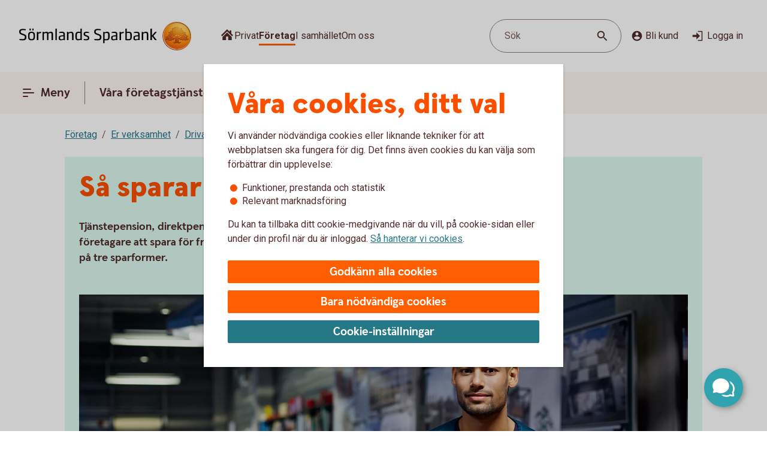

--- FILE ---
content_type: text/css
request_url: https://www.sormlandssparbank.se/etc.clientlibs/wcms/clientlibs/external/virtual-assistant/resources/assets/styles/va-shared-styles.css?v3
body_size: 10137
content:
.va-chatbox-root {
  --ui-color-alert-red: #c5131c;
  --ui-color-alert-red-tint: #f9ded3;
  --ui-color-alert-green: #51971b;
  --ui-color-alert-green-tint: #f2f7eb;
  --ui-color-alert-yellow: #f9ce22;
  --ui-color-alert-yellow-tint: #fff3d5;
  --ui-color-alert-blue: #4572c0;
  --ui-color-alert-blue-tint: #e8eff9;
  --ui-font-family-subtitlemedium: RobotoMedium, Helvetica, Arial, sans-serif;
  --ui-font-family-subtitlebold: RobotoBold, Helvetica, Arial, sans-serif;
  --ui-font-family-headlinebold: Swedbank Headline, Helvetica, Arial, sans-serif;
  --ui-font-family-headlineblack: Swedbank Headline, Helvetica, Arial, sans-serif;
  --ui-font-family-body: RobotoRegular, Helvetica, Arial, sans-serif;
  --ui-font-display-large-size: var(--ui-56px);
  --ui-font-display-large-line-height: var(--ui-64px);
  --ui-font-display-large-weight: var(--ui-font-weight-regular);
  --ui-font-display-large: var(--ui-font-display-large-weight) var(--ui-font-display-large-size) /
    var(--ui-font-display-large-line-height) var(--ui-font-family-headlineblack);
  --ui-font-display-medium-size: var(--ui-48px);
  --ui-font-display-medium-line-height: var(--ui-56px);
  --ui-font-display-medium-weight: var(--ui-font-weight-regular);
  --ui-font-display-medium: var(--ui-font-display-medium-weight) var(--ui-font-display-medium-size) /
    var(--ui-font-display-medium-line-height) var(--ui-font-family-headlineblack);
  --ui-font-display-small-size: var(--ui-40px);
  --ui-font-display-small-line-height: var(--ui-48px);
  --ui-font-display-small-weight: var(--ui-font-weight-regular);
  --ui-font-display-small: var(--ui-font-display-small-weight) var(--ui-font-display-small-size) /
    var(--ui-font-display-small-line-height) var(--ui-font-family-headlineblack);
  --ui-font-headline-large-size: var(--ui-32px);
  --ui-font-headline-large-line-height: var(--ui-40px);
  --ui-font-headline-large-weight: var(--ui-font-weight-regular);
  --ui-font-headline-large: var(--ui-font-headline-large-weight) var(--ui-font-headline-large-size) /
    var(--ui-font-headline-large-line-height) var(--ui-font-family-headlineblack);
  --ui-font-headline-medium-size: var(--ui-24px);
  --ui-font-headline-medium-line-height: var(--ui-32px);
  --ui-font-headline-medium-weight: var(--ui-font-weight-regular);
  --ui-font-headline-medium: var(--ui-font-headline-medium-weight) var(--ui-font-headline-medium-size) /
    var(--ui-font-headline-medium-line-height) var(--ui-font-family-headlineblack);
  --ui-font-headline-small-size: var(--ui-20px);
  --ui-font-headline-small-line-height: var(--ui-28px);
  --ui-font-headline-small-weight: var(--ui-font-weight-regular);
  --ui-font-headline-small: var(--ui-font-headline-small-weight) var(--ui-font-headline-small-size) /
    var(--ui-font-headline-small-line-height) var(--ui-font-family-headlineblack);
  --ui-font-title-large-size: var(--ui-24px);
  --ui-font-title-large-line-height: var(--ui-32px);
  --ui-font-title-large-weight: var(--ui-font-weight-regular);
  --ui-font-title-large: var(--ui-font-title-large-weight) var(--ui-font-title-large-size) /
    var(--ui-font-title-large-line-height) var(--ui-font-family-headlinebold);
  --ui-font-title-medium-size: var(--ui-20px);
  --ui-font-title-medium-line-height: var(--ui-28px);
  --ui-font-title-medium-weight: var(--ui-font-weight-regular);
  --ui-font-title-medium: var(--ui-font-title-medium-weight) var(--ui-font-title-medium-size) /
    var(--ui-font-title-medium-line-height) var(--ui-font-family-headlinebold);
  --ui-font-body-large-size: var(--ui-16px);
  --ui-font-body-large-line-height: var(--ui-24px);
  --ui-font-body-large-weight: var(--ui-font-weight-regular);
  --ui-font-body-large: normal var(--ui-font-body-large-size) / var(--ui-font-body-large-line-height)
  var(--ui-font-family-body);
  --ui-font-body-medium-size: var(--ui-14px);
  --ui-font-body-medium-line-height: var(--ui-22px);
  --ui-font-body-medium-weight: var(--ui-font-weight-regular);
  --ui-font-body-medium: var(--ui-font-body-medium-weight) var(--ui-font-body-medium-size) /
    var(--ui-font-body-medium-line-height) var(--ui-font-family-body);
  --ui-font-body-medium-regular: var(--ui-font-weight-regular) var(--ui-font-body-medium-size) /
    var(--ui-font-body-medium-line-height) var(--ui-font-family-body);
  --ui-font-body-small-size: var(--ui-12px);
  --ui-font-body-small-line-height: var(--ui-16px);
  --ui-font-body-small-weight: 400;
  --ui-font-body-small: normal var(--ui-font-body-small-size) / var(--ui-font-body-small-line-height)
  var(--ui-font-family-body);
  --ui-font-label-large-size: var(--ui-16px);
  --ui-font-label-large-line-height: var(--ui-24px);
  --ui-font-label-large-weight: var(--ui-font-weight-semi-regular);
  --ui-font-label-large: var(--ui-font-label-large-weight) var(--ui-font-label-large-size) /
    var(--ui-font-label-large-line-height) var(--ui-font-family-subtitlemedium);
  --ui-font-label-medium-size: var(--ui-14px);
  --ui-font-label-medium-line-height: var(--ui-22px);
  --ui-font-label-medium-weight: var(--ui-font-weight-semi-regular);
  --ui-font-label-medium: var(--ui-font-label-medium-weight) var(--ui-font-label-medium-size) /
    var(--ui-font-label-medium-line-height) var(--ui-font-family-subtitlemedium);
  --ui-font-label-small-size: var(--ui-12px);
  --ui-font-label-small-line-height: var(--ui-16px);
  --ui-font-label-small-weight: var(--ui-font-weight-semi-regular);
  --ui-font-label-small: var(--ui-font-label-small-weight) var(--ui-font-label-small-size) /
    var(--ui-font-label-small-line-height) var(--ui-font-family-subtitlemedium);
  --ui-font-action-large-size: var(--ui-19px);
  --ui-font-action-large-line-height: var(--ui-24px);
  --ui-font-action-large-weight: var(--ui-font-weight-bold);
  --ui-font-action-large: var(--ui-font-action-large-weight) var(--ui-font-action-large-size) /
    var(--ui-font-action-large-line-height) var(--ui-font-family-headlinebold);
  --ui-font-action-medium-size: var(--ui-16px);
  --ui-font-action-medium-line-height: var(--ui-24px);
  --ui-font-action-medium-weight: var(--ui-font-weight-bold);
  --ui-font-action-medium: var(--ui-font-action-medium-weight) var(--ui-font-action-medium-size) /
    var(--ui-font-action-medium-line-height) var(--ui-font-family-headlinebold);
  --ui-font-weight-regular: 400;
  --ui-font-weight-semi-regular: 500;
  --ui-font-weight-semi-bold: 600;
  --ui-font-weight-bold: 700;
  --ui-transition-time: 0.25s;
  --ui-transition-function: ease-out;
  --ui-color-hover: var(--ui-color-peach);
  --ui-focus-color: var(--ui-color-blue);
  --ui-focus-width: var(--ui-2px);
  --ui-focus-style: solid;
  --ui-focus-ring: var(--ui-focus-width) var(--ui-focus-style) var(--ui-color-stroke-focus);
  --ui-focus-offset: var(--ui-2px);
  --ui-focus-offset-negative: calc(var(--ui-focus-width) * -1);
  --ui-color-tap: rgba(254, 236, 190, 0.5);
  --ui-brandingbar-height: var(--ui-3px);
  --ui-header-topbar-mobile-height: var(--ui-36px);
  --ui-header-toolbar-height: var(--ui-50px);
  --ui-header-height: var(--ui-56px);
  --ui-nav-top: calc(var(--ui-header-height) + var(--ui-brandingbar-height) + var(--ui-header-height));
  --ui-modal-overlay: var(--ui-color-bark-50t);
  --ui-border-radius: var(--ui-3px);
  --ui-popover-filter-shadow: drop-shadow(0 0 var(--ui-4px) rgba(0, 0, 0, 0.19));
  --ui-popover-redesign-filter-shadow: drop-shadow(0 0 var(--ui-2px) rgba(0, 0, 0, 0.12));
  --ui-popover-filter-shadow-top: drop-shadow(0 calc(var(--ui-3px) * -1) var(--ui-4px) rgba(0, 0, 0, 0.145));
  --ui-popover-filter-shadow-bottom: drop-shadow(0 var(--ui-4px) var(--ui-3px) rgba(0, 0, 0, 0.19));
  --ui-popover-box-shadow: 0 var(--ui-2px) var(--ui-20px) rgba(0, 0, 0, 0.25);
  --ui-shadow-down: 0 var(--ui-2px) var(--ui-12px) 0 var(--ui-color-redesign-bark-transparent-08),
  0 0 var(--ui-1px) 0 var(--ui-color-redesign-bark-transparent-16);
  --ui-shadow-up: 0 calc(var(--ui-2px) * -1) var(--ui-12px) 0 var(--ui-color-redesign-bark-transparent-08),
  0 0 var(--ui-1px) 0 var(--ui-color-redesign-bark-transparent-16);
  --ui-padding-xsmall: var(--ui-increment-50);
  --ui-padding-small: var(--ui-increment-100);
  --ui-padding-medium: var(--ui-increment-150);
  --ui-padding-large: var(--ui-increment-200);
  --ui-padding-xlarge: var(--ui-increment-300);
  --ui-padding-xxlarge: var(--ui-increment-500);
  --ui-spacing-xsmall: var(--ui-increment-25);
  --ui-spacing-small: var(--ui-increment-100);
  --ui-spacing-medium: var(--ui-increment-150);
  --ui-spacing-large: var(--ui-increment-200);
  --ui-spacing-xlarge: var(--ui-increment-300);
  --ui-spacing-xxlarge: var(--ui-increment-400);
  --ui-radius-xsmall: var(--ui-increment-50);
  --ui-radius-small: var(--ui-increment-100);
  --ui-radius-medium: var(--ui-increment-150);
  --ui-radius-large: var(--ui-increment-200);
  --ui-radius-xlarge: var(--ui-increment-300);
  --ui-radius-xxlarge: var(--ui-increment-400);
  --ui-radius-full: calc(var(--ui-grid-base-point) * 125);
  --ui-header-layer-index: 4;
  --ui-content-height: 100%;
  --ui-viewport-top: 0;
  --ui-viewport-top-offset: 0;
  --ui-content-bottom: 0;
  --ui-color-input-border: #bcd8db;
  --ui-color-input-subborder: #c4e6e1;
  --ui-color-input: #f1faf6;
  --ui-1px:0.0625rem;
  --ui-2px:0.125rem;
  --ui-3px:0.1875rem;
  --ui-4px:0.25rem;
  --ui-5px:0.3125rem;
  --ui-6px:0.375rem;
  --ui-7px:0.4375rem;
  --ui-8px:0.5rem;
  --ui-9px:0.5625rem;
  --ui-10px:0.625rem;
  --ui-11px:0.6875rem;
  --ui-12px:0.75rem;
  --ui-13px:0.8125rem;
  --ui-14px:0.875rem;
  --ui-15px:0.9375rem;
  --ui-16px:1rem;
  --ui-17px:1.0625rem;
  --ui-18px:1.125rem;
  --ui-19px:1.187rem;
  --ui-20px:1.25rem;
  --ui-21px:1.312rem;
  --ui-22px:1.375rem;
  --ui-23px:1.4375rem;
  --ui-24px:1.5rem;
  --ui-25px:1.5625rem;
  --ui-26px:1.625rem;
  --ui-27px:1.6875rem;
  --ui-28px:1.75rem;
  --ui-29px:1.8125rem;
  --ui-30px:1.875rem;
  --ui-31px:1.9375rem;
  --ui-32px:2rem;
  --ui-33px:2.0625rem;
  --ui-34px:2.125rem;
  --ui-35px:2.1875rem;
  --ui-36px:2.25rem;
  --ui-37px:2.3125rem;
  --ui-38px:2.375rem;
  --ui-39px:2.4375rem;
  --ui-40px:2.5rem;
  --ui-41px:2.5625rem;
  --ui-42px:2.625rem;
  --ui-43px:2.6875rem;
  --ui-44px:2.75rem;
  --ui-45px:2.8125rem;
  --ui-46px:2.875rem;
  --ui-47px:2.9375rem;
  --ui-48px:3rem;
  --ui-49px:3.0625rem;
  --ui-50px:3.125rem;
  --ui-51px:3.1875rem;
  --ui-52px:3.25rem;
  --ui-53px:3.3125rem;
  --ui-54px:3.375rem;
  --ui-55px:3.4375rem;
  --ui-56px:3.5rem;
  --ui-57px:3.5625rem;
  --ui-58px:3.625rem;
  --ui-59px:3.6875rem;
  --ui-60px:3.75rem;
  --ui-64px:4rem;
  --ui-75px:4.6875rem;
  --ui-98px:6.125rem;
  --ui-120px:7.5rem;
  --ui-227px:14.1875rem;
  --ui-250px:15.625rem;
  --ui-300px:18.75rem;
  --ui-364px:22.75rem;
  --ui-400px:25rem;
  --ui-600px:37.5rem;
  --ui-735px:45.9375rem;
  --ui-738px:46.125rem;
  --ui-grid-base-point: 8px;
  --ui-increment-25: calc(var(--ui-grid-base-point) * 0.25);
  --ui-increment-50: calc(var(--ui-grid-base-point) * 0.5);
  --ui-increment-100: var(--ui-grid-base-point);
  --ui-increment-125: calc(var(--ui-grid-base-point) * 1.25);
  --ui-increment-150: calc(var(--ui-grid-base-point) * 1.5);
  --ui-increment-200: calc(var(--ui-grid-base-point) * 2);
  --ui-increment-300: calc(var(--ui-grid-base-point) * 3);
  --ui-increment-400: calc(var(--ui-grid-base-point) * 4);
  --ui-increment-500: calc(var(--ui-grid-base-point) * 5);
  --ui-increment-600: calc(var(--ui-grid-base-point) * 6);
  --ui-increment-700: calc(var(--ui-grid-base-point) * 7);
  --ui-increment-800: calc(var(--ui-grid-base-point) * 8);
  --ui-increment-900: calc(var(--ui-grid-base-point) * 9);
  --ui-increment-1000: calc(var(--ui-grid-base-point) * 10);
  --ui-increment-1100: calc(var(--ui-grid-base-point) * 11);
  --ui-increment-1200: calc(var(--ui-grid-base-point) * 12);
}
.va-chatbox-root {
  --ui-color-redesign-orange-text: #fb4f00;
  --ui-color-redesign-orange: #ff5f00;
  --ui-color-redesign-tangerine: #ff9100;
  --ui-color-redesign-pineapple: #fdc92a;
  --ui-color-redesign-peach: #fff1cd;
  --ui-color-redesign-apricot: #fdf6ee;
  --ui-color-redesign-tulip: #990066;
  --ui-color-redesign-lilac: #c5569a;
  --ui-color-redesign-lavender: #d28ac5;
  --ui-color-redesign-iris: #f8dbf5;
  --ui-color-redesign-rose: #ffecff;
  --ui-color-redesign-thistle: #fbf3f7;
  --ui-color-redesign-teal: #257886;
  --ui-color-redesign-turquoise: #31a3ae;
  --ui-color-redesign-seafoam: #8acdc3;
  --ui-color-redesign-sky: #dbf8ed;
  --ui-color-redesign-aqua: #bbead9;
  --ui-color-redesign-mist: #ecf9f3;
  --ui-color-redesign-bark: #512b2b;
  --ui-color-redesign-blue: #5b8ad6;
  --ui-color-redesign-white: #ffffff;
  --ui-color-redesign-black-transparent-80: rgba(0, 0, 0, 0.8);
  --ui-color-redesign-black-transparent-56: rgba(0, 0, 0, 0.56);
  --ui-color-redesign-alert-red: #c5131c;
  --ui-color-redesign-alert-red-tint: #f9ded3;
  --ui-color-redesign-alert-green: #51971b;
  --ui-color-redesign-alert-green-tint: #f2f7eb;
  --ui-color-redesign-alert-yellow: #fdc92a;
  --ui-color-redesign-alert-yellow-tint: #fff1cd;
  --ui-color-redesign-alert-blue: #4572c0;
  --ui-color-redesign-alert-blue-tint: #e8eff9;
  --ui-color-redesign-bark-70: var(--ui-color-redesign-bark);
  --ui-color-redesign-bark-60: #715151;
  --ui-color-redesign-bark-50: #917877;
  --ui-color-redesign-bark-40: #b19f9e;
  --ui-color-redesign-bark-30: #d1c6c4;
  --ui-color-redesign-bark-20: #e5dcd7;
  --ui-color-redesign-bark-10: #f2edeb;
  --ui-color-redesign-bark-05: #f9f8f6;
  --ui-color-redesign-bark-transparent-56: rgba(81, 43, 43, 0.56);
  --ui-color-redesign-bark-transparent-24: rgba(81, 43, 43, 0.24);
  --ui-color-redesign-bark-transparent-16: rgba(81, 43, 43, 0.16);
  --ui-color-redesign-bark-transparent-08: rgba(81, 43, 43, 0.08);
  --ui-color-redesign-bark-transparent-04: rgba(81, 43, 43, 0.04);
  --ui-color-redesign-alert-subtint-red: #e2898d;
  --ui-color-redesign-alert-subtint-yellow: #fadc64;
  --ui-color-redesign-alert-subtint-green: #a8cb8d;
  --ui-color-redesign-alert-subtint-blue: #95afdd;
  --ui-color-icon-on-light: var(--ui-color-redesign-bark-70);
  --ui-color-icon-on-dark: var(--ui-color-redesign-white);
  --ui-color-icon-primary-on-light-high: var(--ui-color-redesign-orange-text);
  --ui-color-icon-primary-on-light-medium: var(--ui-color-redesign-orange);
  --ui-color-icon-secondary-on-light-high: var(--ui-color-redesign-teal);
  --ui-color-icon-secondary-on-light-medium: var(--ui-color-redesign-turquoise);
  --ui-color-icon-tertiary-on-light-high: var(--ui-color-redesign-tulip);
  --ui-color-icon-tertiary-on-light-medium: var(--ui-color-redesign-lilac);
  --ui-color-icon-activated: var(--ui-color-redesign-pineapple);
  --ui-color-icon-error: var(--ui-color-redesign-alert-red);
  --ui-color-icon-warning: var(--ui-color-redesign-alert-yellow);
  --ui-color-icon-success: var(--ui-color-redesign-alert-green);
  --ui-color-icon-information: var(--ui-color-redesign-alert-blue);
  --ui-color-surface-dark: var(--ui-color-redesign-bark-70);
  --ui-color-surface-light: var(--ui-color-redesign-white);
  --ui-color-surface-primary-dark-high: var(--ui-color-redesign-orange-text);
  --ui-color-surface-primary-dark-medium: var(--ui-color-redesign-orange);
  --ui-color-surface-primary-dark-low: var(--ui-color-redesign-tangerine);
  --ui-color-surface-primary-light-high: var(--ui-color-redesign-pineapple);
  --ui-color-surface-primary-light-medium: var(--ui-color-redesign-peach);
  --ui-color-surface-primary-light-low: var(--ui-color-redesign-apricot);
  --ui-color-surface-secondary-dark-high: var(--ui-color-redesign-teal);
  --ui-color-surface-secondary-dark-medium: var(--ui-color-redesign-turquoise);
  --ui-color-surface-secondary-dark-low: var(--ui-color-redesign-seafoam);
  --ui-color-surface-secondary-light-high: var(--ui-color-redesign-sky);
  --ui-color-surface-secondary-light-medium: var(--ui-color-redesign-aqua);
  --ui-color-surface-secondary-light-low: var(--ui-color-redesign-mist);
  --ui-color-surface-tertiary-dark-high: var(--ui-color-redesign-tulip);
  --ui-color-surface-tertiary-dark-medium: var(--ui-color-redesign-lilac);
  --ui-color-surface-tertiary-dark-low: var(--ui-color-redesign-lavender);
  --ui-color-surface-tertiary-light-high: var(--ui-color-redesign-iris);
  --ui-color-surface-tertiary-light-medium: var(--ui-color-redesign-rose);
  --ui-color-surface-tertiary-light-low: var(--ui-color-redesign-thistle);
  --ui-color-surface-error: var(--ui-color-redesign-alert-red-tint);
  --ui-color-surface-warning: var(--ui-color-redesign-alert-yellow-tint);
  --ui-color-surface-success: var(--ui-color-redesign-alert-green-tint);
  --ui-color-surface-information: var(--ui-color-redesign-alert-blue-tint);
  --ui-color-surface-urgent: var(--ui-color-redesign-alert-red);
  --ui-color-surface-backdrop: var(--ui-color-redesign-bark-transparent-56);
  --ui-color-surface-mod-hover-on-dark: var(--ui-color-redesign-bark-transparent-08);
  --ui-color-surface-mod-hover-on-light: var(--ui-color-redesign-bark-transparent-04);
  --ui-color-surface-mod-disabled: var(--ui-color-redesign-black-transparent-56);
  --ui-color-stroke-on-light: var(--ui-color-redesign-bark-transparent-16);
  --ui-color-stroke-on-dark: var(--ui-color-redesign-bark-transparent-24);
  --ui-color-stroke-interactive: var(--ui-color-redesign-teal);
  --ui-color-stroke-activated: var(--ui-color-redesign-pineapple);
  --ui-color-stroke-focus: var(--ui-color-redesign-blue);
  --ui-color-stroke-error: var(--ui-color-redesign-alert-subtint-red);
  --ui-color-stroke-warning: var(--ui-color-redesign-alert-subtint-yellow);
  --ui-color-stroke-success: var(--ui-color-redesign-alert-subtint-green);
  --ui-color-stroke-information: var(--ui-color-redesign-alert-subtint-blue);
  --ui-color-text-primary-on-light: var(--ui-color-redesign-bark-70);
  --ui-color-text-secondary-on-light: var(--ui-color-redesign-bark-60);
  --ui-color-text-primary-on-dark: var(--ui-color-redesign-white);
  --ui-color-text-secondary-on-dark: var(--ui-color-redesign-black-transparent-80);
  --ui-color-text-interactive: var(--ui-color-redesign-teal);
  --ui-color-text-display: var(--ui-color-redesign-orange-text);
  --ui-color-text-highlight: var(--ui-color-redesign-tulip);
  --ui-color-text-error: var(--ui-color-redesign-alert-red);
  --ui-color-text-success: var(--ui-color-redesign-alert-green);
  --ui-color-pfm-car: var(--ui-color-redesign-teal);
  --ui-color-pfm-children: var(--ui-color-redesign-lilac);
  --ui-color-pfm-education: var(--ui-color-redesign-tulip);
  --ui-color-pfm-excluded: var(--ui-color-redesign-bark-40);
  --ui-color-pfm-fees: var(--ui-color-redesign-seafoam);
  --ui-color-pfm-food: var(--ui-color-redesign-tangerine);
  --ui-color-pfm-health: #f87a78;
  --ui-color-pfm-home: var(--ui-color-redesign-pineapple);
  --ui-color-pfm-income: #51971b;
  --ui-color-pfm-insurance: var(--ui-color-redesign-turquoise);
  --ui-color-pfm-investments: #97ce5b;
  --ui-color-pfm-leisure: var(--ui-color-redesign-orange);
  --ui-color-pfm-no-expenses: var(--ui-color-redesign-bark-30);
  --ui-color-pfm-other: #999999;
  --ui-color-pfm-pfm: #ee7023;
  --ui-color-pfm-services: #fea4a2;
  --ui-color-pfm-unknown: #d4b8a3;
  --ui-color-pfm-vacation: var(--ui-color-redesign-lavender);
  --ui-color-chart-0: var(--ui-color-redesign-orange);
  --ui-color-chart-1: var(--ui-color-redesign-pineapple);
  --ui-color-chart-2: var(--ui-color-redesign-turquoise);
  --ui-color-chart-3: var(--ui-color-redesign-lilac);
  --ui-color-chart-4: var(--ui-color-redesign-blue);
  --ui-color-chart-5: var(--ui-color-redesign-teal);
  --ui-color-chart-6: var(--ui-color-redesign-tulip);
  --ui-color-chart-7: var(--ui-color-redesign-alert-subtint-red);
  --ui-color-chart-8: var(--ui-color-redesign-seafoam);
  --ui-color-chart-9: var(--ui-color-redesign-lavender);
  --ui-color-chart-10: var(--ui-color-redesign-orange-text);
  --ui-color-chart-11: var(--ui-color-redesign-alert-subtint-blue);
  --ui-color-chart-12: var(--ui-color-redesign-bark-30);
  --ui-color-chart-13: var(--ui-color-redesign-alert-subtint-yellow);
  --ui-color-chart-14: var(--ui-color-redesign-bark-60);
  --ui-color-chart-15: var(--ui-color-redesign-bark-40);
  --ui-color-chart-16: var(--ui-color-redesign-alert-green);
  --ui-color-alert-red: #c5131c;
  --ui-color-alert-red-tint: #f9ded3;
  --ui-color-alert-green: #51971b;
  --ui-color-alert-green-tint: #f2f7eb;
  --ui-color-alert-yellow: #f9ce22;
  --ui-color-alert-yellow-tint: #fff3d5;
  --ui-color-alert-blue: #4572c0;
  --ui-color-alert-blue-tint: #e8eff9;
  --ui-font-family-subtitlemedium: RobotoMedium, Helvetica, Arial, sans-serif;
  --ui-font-family-subtitlebold: RobotoBold, Helvetica, Arial, sans-serif;
  --ui-font-family-headlinebold: Swedbank Headline, Helvetica, Arial, sans-serif;
  --ui-font-family-headlineblack: Swedbank Headline, Helvetica, Arial, sans-serif;
  --ui-font-family-body: RobotoRegular, Roboto, Helvetica, Arial, sans-serif;
  --ui-font-family-headline: Swedbank Headline, Helvetica, Arial, sans-serif;
  --ui-font-family-headline-bold: Swedbank Headline, Helvetica, Arial, sans-serif;
  --ui-font-display-large-size: var(--ui-56px);
  --ui-font-display-large-line-height: var(--ui-64px);
  --ui-font-display-large-weight: var(--ui-font-weight-regular);
  --ui-font-display-large: var(--ui-font-display-large-weight) var(--ui-font-display-large-size) /
    var(--ui-font-display-large-line-height) var(--ui-font-family-headlineblack);
  --ui-font-display-medium-size: var(--ui-48px);
  --ui-font-display-medium-line-height: var(--ui-56px);
  --ui-font-display-medium-weight: var(--ui-font-weight-regular);
  --ui-font-display-medium: var(--ui-font-display-medium-weight) var(--ui-font-display-medium-size) /
    var(--ui-font-display-medium-line-height) var(--ui-font-family-headlineblack);
  --ui-font-display-small-size: var(--ui-40px);
  --ui-font-display-small-line-height: var(--ui-48px);
  --ui-font-display-small-weight: var(--ui-font-weight-regular);
  --ui-font-display-small: var(--ui-font-display-small-weight) var(--ui-font-display-small-size) /
    var(--ui-font-display-small-line-height) var(--ui-font-family-headlineblack);
  --ui-font-headline-large-size: var(--ui-32px);
  --ui-font-headline-large-line-height: var(--ui-40px);
  --ui-font-headline-large-weight: var(--ui-font-weight-regular);
  --ui-font-headline-large: var(--ui-font-headline-large-weight) var(--ui-font-headline-large-size) /
    var(--ui-font-headline-large-line-height) var(--ui-font-family-headlineblack);
  --ui-font-headline-medium-size: var(--ui-24px);
  --ui-font-headline-medium-line-height: var(--ui-32px);
  --ui-font-headline-medium-weight: var(--ui-font-weight-regular);
  --ui-font-headline-medium: var(--ui-font-headline-medium-weight) var(--ui-font-headline-medium-size) /
    var(--ui-font-headline-medium-line-height) var(--ui-font-family-headlineblack);
  --ui-font-headline-small-size: var(--ui-20px);
  --ui-font-headline-small-line-height: var(--ui-28px);
  --ui-font-headline-small-weight: var(--ui-font-weight-regular);
  --ui-font-headline-small: var(--ui-font-headline-small-weight) var(--ui-font-headline-small-size) /
    var(--ui-font-headline-small-line-height) var(--ui-font-family-headlineblack);
  --ui-font-title-large-size: var(--ui-24px);
  --ui-font-title-large-line-height: var(--ui-32px);
  --ui-font-title-large-weight: var(--ui-font-weight-regular);
  --ui-font-title-large: var(--ui-font-title-large-weight) var(--ui-font-title-large-size) /
    var(--ui-font-title-large-line-height) var(--ui-font-family-headlinebold);
  --ui-font-title-medium-size: var(--ui-20px);
  --ui-font-title-medium-line-height: var(--ui-28px);
  --ui-font-title-medium-weight: var(--ui-font-weight-regular);
  --ui-font-title-medium: var(--ui-font-title-medium-weight) var(--ui-font-title-medium-size) /
    var(--ui-font-title-medium-line-height) var(--ui-font-family-headlinebold);
  --ui-font-body-large-size: var(--ui-16px);
  --ui-font-body-large-line-height: var(--ui-24px);
  --ui-font-body-large-weight: var(--ui-font-weight-regular);
  --ui-font-body-large: normal var(--ui-font-body-large-size) / var(--ui-font-body-large-line-height)
  var(--ui-font-family-body);
  --ui-font-body-medium-size: var(--ui-14px);
  --ui-font-body-medium-line-height: var(--ui-22px);
  --ui-font-body-medium-weight: var(--ui-font-weight-regular);
  --ui-font-body-medium: var(--ui-font-body-medium-weight) var(--ui-font-body-medium-size) /
    var(--ui-font-body-medium-line-height) var(--ui-font-family-body);
  --ui-font-body-small-size: var(--ui-12px);
  --ui-font-body-small-line-height: var(--ui-16px);
  --ui-font-body-small-weight: 400;
  --ui-font-body-small: normal var(--ui-font-body-small-size) / var(--ui-font-body-small-line-height)
  var(--ui-font-family-body);
  --ui-font-label-large-size: var(--ui-16px);
  --ui-font-label-large-line-height: var(--ui-24px);
  --ui-font-label-large-weight: var(--ui-font-weight-semi-regular);
  --ui-font-label-large: var(--ui-font-label-large-weight) var(--ui-font-label-large-size) /
    var(--ui-font-label-large-line-height) var(--ui-font-family-subtitlemedium);
  --ui-font-label-medium-size: var(--ui-14px);
  --ui-font-label-medium-line-height: var(--ui-22px);
  --ui-font-label-medium-weight: var(--ui-font-weight-semi-regular);
  --ui-font-label-medium: var(--ui-font-label-medium-weight) var(--ui-font-label-medium-size) /
    var(--ui-font-label-medium-line-height) var(--ui-font-family-subtitlemedium);
  --ui-font-label-small-size: var(--ui-12px);
  --ui-font-label-small-line-height: var(--ui-16px);
  --ui-font-label-small-weight: var(--ui-font-weight-semi-regular);
  --ui-font-label-small: var(--ui-font-label-small-weight) var(--ui-font-label-small-size) /
    var(--ui-font-label-small-line-height) var(--ui-font-family-subtitlemedium);
  --ui-font-action-large-size: var(--ui-19px);
  --ui-font-action-large-line-height: var(--ui-24px);
  --ui-font-action-large-weight: var(--ui-font-weight-bold);
  --ui-font-action-large: var(--ui-font-action-large-weight) var(--ui-font-action-large-size) /
    var(--ui-font-action-large-line-height) var(--ui-font-family-headlinebold);
  --ui-font-action-medium-size: var(--ui-16px);
  --ui-font-action-medium-line-height: var(--ui-24px);
  --ui-font-action-medium-weight: var(--ui-font-weight-bold);
  --ui-font-action-medium: var(--ui-font-action-medium-weight) var(--ui-font-action-medium-size) /
    var(--ui-font-action-medium-line-height) var(--ui-font-family-headlinebold);
  --ui-font-weight-regular: 400;
  --ui-font-weight-semi-regular: 500;
  --ui-font-weight-semi-bold: 600;
  --ui-font-weight-bold: 700;
  --ui-transition-time: 0.25s;
  --ui-transition-function: ease-out;
  --ui-color-hover: var(--ui-color-peach);
  --ui-focus-color: var(--ui-color-blue);
  --ui-focus-width: var(--ui-2px);
  --ui-focus-style: solid;
  --ui-focus-ring: var(--ui-focus-width) var(--ui-focus-style) var(--ui-color-stroke-focus);
  --ui-focus-offset: var(--ui-2px);
  --ui-focus-offset-negative: calc(var(--ui-focus-width) * -1);
  --ui-color-tap: rgba(254, 236, 190, 0.5);
  --ui-brandingbar-height: var(--ui-3px);
  --ui-header-topbar-mobile-height: var(--ui-36px);
  --ui-header-toolbar-height: var(--ui-50px);
  --ui-header-height: var(--ui-56px);
  --ui-nav-top: calc(var(--ui-header-height) + var(--ui-brandingbar-height) + var(--ui-header-height));
  --ui-modal-overlay: var(--ui-color-bark-50t);
  --ui-border-radius: var(--ui-3px);
  --ui-popover-filter-shadow: drop-shadow(0 0 var(--ui-4px) rgba(0, 0, 0, 0.19));
  --ui-popover-redesign-filter-shadow: drop-shadow(0 0 var(--ui-2px) rgba(0, 0, 0, 0.12));
  --ui-popover-filter-shadow-top: drop-shadow(0 calc(var(--ui-3px) * -1) var(--ui-4px) rgba(0, 0, 0, 0.145));
  --ui-popover-filter-shadow-bottom: drop-shadow(0 var(--ui-4px) var(--ui-3px) rgba(0, 0, 0, 0.19));
  --ui-popover-box-shadow: 0 var(--ui-2px) var(--ui-20px) rgba(0, 0, 0, 0.25);
  --ui-shadow-down: 0 var(--ui-2px) var(--ui-12px) 0 var(--ui-color-redesign-bark-transparent-08),
  0 0 var(--ui-1px) 0 var(--ui-color-redesign-bark-transparent-16);
  --ui-shadow-up: 0 calc(var(--ui-2px) * -1) var(--ui-12px) 0 var(--ui-color-redesign-bark-transparent-08),
  0 0 var(--ui-1px) 0 var(--ui-color-redesign-bark-transparent-16);
  --ui-padding-xsmall: var(--ui-increment-50);
  --ui-padding-small: var(--ui-increment-100);
  --ui-padding-medium: var(--ui-increment-150);
  --ui-padding-large: var(--ui-increment-200);
  --ui-padding-xlarge: var(--ui-increment-300);
  --ui-padding-xxlarge: var(--ui-increment-500);
  --ui-spacing-xsmall: var(--ui-increment-25);
  --ui-spacing-small: var(--ui-increment-100);
  --ui-spacing-medium: var(--ui-increment-150);
  --ui-spacing-large: var(--ui-increment-200);
  --ui-spacing-xlarge: var(--ui-increment-300);
  --ui-spacing-xxlarge: var(--ui-increment-400);
  --ui-radius-xsmall: var(--ui-increment-50);
  --ui-radius-small: var(--ui-increment-100);
  --ui-radius-medium: var(--ui-increment-150);
  --ui-radius-large: var(--ui-increment-200);
  --ui-radius-xlarge: var(--ui-increment-300);
  --ui-radius-xxlarge: var(--ui-increment-400);
  --ui-radius-full: calc(var(--ui-grid-base-point) * 125);
  --ui-header-layer-index: 4;
  --ui-content-height: 100%;
  --ui-viewport-top: 0;
  --ui-viewport-top-offset: 0;
  --ui-content-bottom: 0;
  --ui-color-input-border: #bcd8db;
  --ui-color-input-subborder: #c4e6e1;
  --ui-color-input: #f1faf6;

  --ui-increment-25: calc(var(--ui-grid-base-point) * 0.25);
  --ui-increment-50: calc(var(--ui-grid-base-point) * 0.5);
  --ui-increment-100: var(--ui-grid-base-point);
  --ui-increment-125: calc(var(--ui-grid-base-point) * 1.25);
  --ui-increment-150: calc(var(--ui-grid-base-point) * 1.5);
  --ui-increment-200: calc(var(--ui-grid-base-point) * 2);
  --ui-increment-300: calc(var(--ui-grid-base-point) * 3);
  --ui-increment-400: calc(var(--ui-grid-base-point) * 4);
  --ui-increment-500: calc(var(--ui-grid-base-point) * 5);
  --ui-increment-600: calc(var(--ui-grid-base-point) * 6);
  --ui-increment-700: calc(var(--ui-grid-base-point) * 7);
  --ui-increment-800: calc(var(--ui-grid-base-point) * 8);
  --ui-increment-900: calc(var(--ui-grid-base-point) * 9);
  --ui-increment-1000: calc(var(--ui-grid-base-point) * 10);
  --ui-increment-1100: calc(var(--ui-grid-base-point) * 11);
  --ui-increment-1200: calc(var(--ui-grid-base-point) * 12);
}
@media screen and (max-width: 1023.98px) {
  .va-chatbox-root {
    --ui-header-height: var(--ui-55px);
  }
}
@media (prefers-reduced-motion: reduce) {
  .va-chatbox-root {
    --ui-transition-time: 0s;
  }
}
.va-chatbox-root {
  --ui-color-orange: #ff5f00;
  --ui-color-orange-text: #fb4f00;
  --ui-color-tangerine: #ff9100;
  --ui-color-pineapple: #fdc92a;
  --ui-color-peach: #fff1cd;
  --ui-color-apricot: #fdf6ee;
  --ui-color-turquoise: #31a3ae;
  --ui-color-teal: #257886;
  --ui-color-seafoam: #8acdc3;
  --ui-color-aqua: #bbead9;
  --ui-color-sky: #dbf8ed;
  --ui-color-mist: #ecf9f3;
  --ui-color-lilac: #c5569a;
  --ui-color-tulip: #990066;
  --ui-color-lavender: #d28ac5;
  --ui-color-iris: #f8dbf5;
  --ui-color-rose: #ffecff;
  --ui-color-thistle: #fbf3f7;
  --ui-color-bark-rgb: 81, 43, 43;
  --ui-color-blue: #5b8ad6;
  --ui-color-bark-70: #512b2b;
  --ui-color-bark-60: #715151;
  --ui-color-bark-50: #917877;
  --ui-color-bark-50t: rgba(var(--ui-color-bark-rgb), 0.6);
  --ui-color-bark-40: #b19f9e;
  --ui-color-bark-30: #d1c6c4;
  --ui-color-bark-20: #e5dcd7;
  --ui-color-bark-10: #f2edeb;
  --ui-color-bark: var(--ui-color-bark-70);
  --ui-color-mediumbrown: var(--ui-color-bark-60);
  --ui-color-softbrown: var(--ui-color-bark-50);
  --ui-color-lighterbark: var(--ui-color-bark-30);
  --ui-color-lightbrown: var(--ui-color-bark-30);
  --ui-color-darkvanilla: var(--ui-color-bark-30);
  --ui-color-extrasoft-bark: var(--ui-color-bark-20);
  --ui-color-grey: #ebe7e2;
  --ui-color-listgrey: #999;
  --ui-color-lightgrey: #f9f8f6;
  --ui-color-print: #000;
  --ui-color-white: #fff;
  --ui-color-brown: #512b2b;
}
.va-chatbox-root [color='orange'] {
  --ui-attribute-color: var(--ui-color-orange);
}
.va-chatbox-root [color='orange-text'],
.va-chatbox-root [color='orange-wcag'] {
  --ui-attribute-color: var(--ui-color-orange-text);
}
.va-chatbox-root [color='pineapple'],
.va-chatbox-root [color='yellow'] {
  --ui-attribute-color: var(--ui-color-pineapple);
}
.va-chatbox-root [color='info-yellow'] {
  --ui-color-info-yellow: #edc562;
  --ui-attribute-color: var(--ui-color-info-yellow);
}
.va-chatbox-root [color='blue'],
.va-chatbox-root [color='turquoise'] {
  --ui-attribute-color: var(--ui-color-turquoise);
}
.va-chatbox-root [color='teal'],
.va-chatbox-root [color='turquoise-wcag'] {
  --ui-attribute-color: var(--ui-color-teal);
}
.va-chatbox-root [color='seafoam'],
.va-chatbox-root [color='info-turquoise'] {
  --ui-attribute-color: var(--ui-color-seafoam);
}
.va-chatbox-root [color='lilac'] {
  --ui-attribute-color: var(--ui-color-lilac);
}
.va-chatbox-root [color='tulip'],
.va-chatbox-root [color='lilac-wcag'] {
  --ui-attribute-color: var(--ui-color-tulip);
}
.va-chatbox-root [color='lavender'],
.va-chatbox-root [color='info-lilac'] {
  --ui-attribute-color: var(--ui-color-lavender);
}
.va-chatbox-root [color='info-pink'] {
  --ui-color-info-pink: #efb7b6;
  --ui-attribute-color: var(--ui-color-info-pink);
}
.va-chatbox-root [color='info-blue'] {
  --ui-color-info-blue: #90aee2;
  --ui-attribute-color: var(--ui-color-info-blue);
}
.va-chatbox-root [color='bark-70'],
.va-chatbox-root [color='bark'],
.va-chatbox-root [color='brown'] {
  --ui-attribute-color: var(--ui-color-bark-70);
}
.va-chatbox-root [color='bark-60'],
.va-chatbox-root [color='mediumbrown'],
.va-chatbox-root [color='info-mediumbrown'] {
  --ui-attribute-color: var(--ui-color-bark-60);
}
.va-chatbox-root [color='bark-50'],
.va-chatbox-root [color='softbrown'] {
  --ui-attribute-color: var(--ui-color-bark-50);
}
.va-chatbox-root [color='bark-30'],
.va-chatbox-root [color='lighterbark'],
.va-chatbox-root [color='darkvanilla'],
.va-chatbox-root [color='lightgray'],
.va-chatbox-root [color='info-brown'] {
  --ui-attribute-color: var(--ui-color-bark-30);
}
.va-chatbox-root [color='listgrey'],
.va-chatbox-root [color='info-gray'] {
  --ui-attribute-color: var(--ui-color-listgrey);
}
.va-chatbox-root [color='grey'],
.va-chatbox-root [color='gray'] {
  --ui-attribute-color: var(--ui-color-grey);
}
.va-chatbox-root [color='white'] {
  --ui-color-white: #fff;
  --ui-attribute-color: var(--ui-color-white);
}
.va-chatbox-root [color='alert-red'],
.va-chatbox-root [color='red'] {
  --ui-attribute-color: var(--ui-color-alert-red);
}
.va-chatbox-root [color='alert-green'],
.va-chatbox-root [color='info-green'],
.va-chatbox-root [color='alert-success'] {
  --ui-attribute-color: var(--ui-color-alert-green);
}
.va-chatbox-root [color='alert-blue'] {
  --ui-attribute-color: var(--ui-color-alert-blue);
}
.va-chatbox-root [color='alert-yellow'] {
  --ui-attribute-color: var(--ui-color-alert-yellow);
}
.va-chatbox-root [color='tangerine'] {
  --ui-attribute-color: var(--ui-color-tangerine);
}
.va-chatbox-root [color='apricot'] {
  --ui-attribute-color: var(--ui-color-apricot);
}
.va-chatbox-root [color='rose'] {
  --ui-attribute-color: var(--ui-color-rose);
}
.va-chatbox-root [bgcolor='orange'] {
  --ui-attribute-bgcolor: var(--ui-color-orange);
}
.va-chatbox-root [bgcolor='orange-text'],
.va-chatbox-root [bgcolor='orange-wcag'] {
  --ui-attribute-bgcolor: var(--ui-color-orange-text);
}
.va-chatbox-root [bgcolor='pineapple'],
.va-chatbox-root [bgcolor='yellow'] {
  --ui-attribute-bgcolor: var(--ui-color-pineapple);
}
.va-chatbox-root [bgcolor='info-yellow'] {
  --ui-color-info-yellow: #edc562;
  --ui-attribute-bgcolor: var(--ui-color-info-yellow);
}
.va-chatbox-root [bgcolor='blue'],
.va-chatbox-root [bgcolor='turquoise'] {
  --ui-attribute-bgcolor: var(--ui-color-turquoise);
}
.va-chatbox-root [bgcolor='teal'],
.va-chatbox-root [bgcolor='turquoise-wcag'] {
  --ui-attribute-bgcolor: var(--ui-color-teal);
}
.va-chatbox-root [bgcolor='seafoam'],
.va-chatbox-root [bgcolor='info-turquoise'] {
  --ui-attribute-bgcolor: var(--ui-color-seafoam);
}
.va-chatbox-root [bgcolor='lilac'] {
  --ui-attribute-bgcolor: var(--ui-color-lilac);
}
.va-chatbox-root [bgcolor='tulip'],
.va-chatbox-root [bgcolor='lilac-wcag'] {
  --ui-attribute-bgcolor: var(--ui-color-tulip);
}
.va-chatbox-root [bgcolor='lavender'],
.va-chatbox-root [bgcolor='info-lilac'] {
  --ui-attribute-bgcolor: var(--ui-color-lavender);
}
.va-chatbox-root [bgcolor='info-pink'] {
  --ui-color-info-pink: #efb7b6;
  --ui-attribute-bgcolor: var(--ui-color-info-pink);
}
.va-chatbox-root [bgcolor='info-blue'] {
  --ui-color-info-blue: #90aee2;
  --ui-attribute-bgcolor: var(--ui-color-info-blue);
}
.va-chatbox-root [bgcolor='bark-70'],
.va-chatbox-root [bgcolor='bark'],
.va-chatbox-root [bgcolor='brown'] {
  --ui-attribute-bgcolor: var(--ui-color-bark-70);
}
.va-chatbox-root [bgcolor='bark-60'],
.va-chatbox-root [bgcolor='mediumbrown'],
.va-chatbox-root [bgcolor='info-mediumbrown'] {
  --ui-attribute-bgcolor: var(--ui-color-bark-60);
}
.va-chatbox-root [bgcolor='bark-50'],
.va-chatbox-root [bgcolor='softbrown'] {
  --ui-attribute-bgcolor: var(--ui-color-bark-50);
}
.va-chatbox-root [bgcolor='bark-30'],
.va-chatbox-root [bgcolor='lighterbark'],
.va-chatbox-root [bgcolor='darkvanilla'],
.va-chatbox-root [bgcolor='lightgray'],
.va-chatbox-root [bgcolor='info-brown'] {
  --ui-attribute-bgcolor: var(--ui-color-bark-30);
}
.va-chatbox-root [bgcolor='listgrey'],
.va-chatbox-root [bgcolor='info-gray'] {
  --ui-attribute-bgcolor: var(--ui-color-listgrey);
}
.va-chatbox-root [bgcolor='grey'],
.va-chatbox-root [bgcolor='gray'] {
  --ui-attribute-bgcolor: var(--ui-color-grey);
}
.va-chatbox-root [bgcolor='white'] {
  --ui-color-white: #fff;
  --ui-attribute-bgcolor: var(--ui-color-white);
}
.va-chatbox-root [bgcolor='alert-red'],
.va-chatbox-root [bgcolor='red'] {
  --ui-attribute-bgcolor: var(--ui-color-alert-red);
}
.va-chatbox-root [bgcolor='info-green'],
.va-chatbox-root [bgcolor='alert-green'],
.va-chatbox-root [bgcolor='alert-success'] {
  --ui-attribute-bgcolor: var(--ui-color-alert-green);
}
.va-chatbox-root [bgcolor='alert-blue'] {
  --ui-attribute-bgcolor: var(--ui-color-alert-blue);
}
.va-chatbox-root [bgcolor='alert-yellow'] {
  --ui-attribute-bgcolor: var(--ui-color-alert-yellow);
}
.va-chatbox-root [bgcolor='tangerine'] {
  --ui-attribute-bgcolor: var(--ui-color-tangerine);
}
.va-chatbox-root [bgcolor='apricot'] {
  --ui-attribute-bgcolor: var(--ui-color-apricot);
}
.va-chatbox-root [bgcolor='rose'] {
  --ui-attribute-bgcolor: var(--ui-color-rose);
}
/*@font-face {
  font-family: RobotoBold;
  src: url('../../styles/fonts/Roboto-Bold.woff2') format('woff2'),
  url('../../styles/fonts/Roboto-Bold.woff') format('woff');
  font-weight: normal;
  font-style: normal;
}
@font-face {
  font-family: RobotoMedium;
  src: url('../../styles/fonts/Roboto-Medium.woff2') format('woff2'),
  url('../../styles/fonts/Roboto-Medium.woff') format('woff');
  font-weight: normal;
  font-style: normal;
}
@font-face {
  font-family: RobotoRegular;
  src: url('../../styles/fonts/Roboto-Regular.woff2') format('woff2'),
  url('../../styles/fonts/Roboto-Regular.woff') format('woff');
  font-weight: normal;
  font-style: normal;
}
@font-face {
  font-family: SwedbankRegular;
  src: url('../../styles/fonts/SwedbankSans-Regular.woff') format('woff2'),
  url('../../styles/fonts/SwedbankSans-Regular.woff') format('woff');
  font-weight: normal;
  font-style: normal;
  font-display: swap;
}
@font-face {
  font-family: SwedbankMedium;
  src: url('../../styles/fonts/SwedbankSans-Medium.woff') format('woff2'),
  url('../../styles/fonts/SwedbankSans-Medium.woff') format('woff');
  font-weight: normal;
  font-style: normal;
  font-display: swap;
}
@font-face {
  font-family: SwedbankBold;
  src: url('../../styles/fonts/SwedbankSans-Bold.woff') format('woff2'),
  url('../../styles/fonts/SwedbankSans-Bold.woff') format('woff');
  font-weight: normal;
  font-style: normal;
  font-display: swap;
}
@font-face {
  font-family: HeadlineBold;
  src: url('../../styles/fonts/SwedbankHeadline-Bold.woff2') format('woff2'),
  url('../../styles/fonts/SwedbankHeadline-Bold.woff') format('woff');
  font-weight: normal;
  font-style: normal;
  font-display: swap;
}
@font-face {
  font-family: HeadlineBlack;
  src: url('../../styles/fonts/SwedbankHeadline-Black.woff2') format('woff2'),
  url('../../styles/fonts/SwedbankHeadline-Black.woff') format('woff');
  font-weight: normal;
  font-style: normal;
  font-display: swap;
}*/
.va-chatbox-root p {
  margin: 10px 0 0;
}
.va-chatbox-root em,
.va-chatbox-root mark,
.va-chatbox-root .highlight {
  color: var(--ui-color-orange-text);
  font-style: normal;
}
.va-chatbox-root .disclaimer {
  color: var(--ui-color-bark-60);
  font: var(--ui-font-body-medium);
  margin: 10px 0 0;
}
.va-chatbox-root .disclaimer:first-child {
  margin-top: 0;
}
.va-chatbox-root .disclaimer a {
  color: inherit;
  text-decoration: underline;
}
.va-chatbox-root h1 {
  color: var(--ui-color-orange-text);
  font: var(--ui-font-headline-large);
  margin: 0;
}
.va-chatbox-root h2 {
  font: var(--ui-font-headline-medium);
  margin: 20px 0 0;
}
.va-chatbox-root h3 {
  font: var(--ui-font-headline-small);
  margin: 20px 0 0;
}
.va-chatbox-root h4 {
  font: 600 var(--ui-font-body-large-size) / var(--ui-font-body-large-line-height) var(--ui-font-family-body);
  margin: 10px 0 0;
}
.va-chatbox-root h5,
.va-chatbox-root h6 {
  font: 600 var(--ui-font-body-medium-size) / var(--ui-font-body-medium-line-height) var(--ui-font-family-body);
  margin: 10px 0 0;
}
.va-chatbox-root h1:first-child,
.va-chatbox-root h2:first-child,
.va-chatbox-root h3:first-child,
.va-chatbox-root h4:first-child,
.va-chatbox-root h5:first-child,
.va-chatbox-root h6:first-child,
.va-chatbox-root p:first-child {
  margin-top: 0;
}
.va-chatbox-root h4 + p {
  margin: 0;
}
.va-chatbox-root time:not(:first-child) {
  margin-top: 10px;
}
.va-chatbox-root time {
  font-size: var(--ui-13px);
  color: var(--ui-color-bark-60);
}
.va-chatbox-root sub,
.va-chatbox-root sup {
  font-size: 80%;
  line-height: 0;
  position: relative;
  vertical-align: baseline;
}
.va-chatbox-root sup {
  top: calc(var(--ui-8px) * -1);
}
.va-chatbox-root sub {
  bottom: calc(var(--ui-4px) * -1);
}
.va-chatbox-root .units {
  margin-left: 5px;
  color: var(--ui-color-bark-60);
}
.va-chatbox-root .number-xl {
  font-size: var(--ui-20px);
  line-height: var(--ui-28px);
  font-family: var(--ui-font-family-headlineblack);
}
.va-chatbox-root .-font-bold {
  font-weight: normal;
  font-family: var(--ui-font-family-subtitlebold);
}
.va-chatbox-root .-font-italic {
  font-style: italic;
}
.va-chatbox-root .-font-medium {
  font-size: var(--ui-24px);
  line-height: 1;
}
.va-chatbox-root .-font-large {
  font-size: var(--ui-36px);
  line-height: 1;
}
.va-chatbox-root .-font-orange {
  color: var(--ui-color-orange-text);
}
.va-chatbox-root .-font-headline {
  font-family: var(--ui-font-family-headlineblack);
}
.va-chatbox-root .-font-headline-bold {
  font-family: var(--ui-font-family-headlinebold);
}
.va-chatbox-root .-font-trend::after {
  display: inline-block;
  font: normal var(--ui-18px) / 1 var(--ui-font-family-body);
  vertical-align: baseline;
  padding: 0 2px;
}
.va-chatbox-root .-font-trend.-negative::after {
  content: '\2b63';
  color: var(--ui-color-alert-red);
}
.va-chatbox-root .-font-trend.-positive::after {
  content: '\2b61';
  color: var(--ui-color-alert-green);
}
.va-chatbox-root .-secondary {
  color: var(--ui-color-bark-60);
}
.va-chatbox-root {
  color: var(--ui-color-bark-70);
  font: var(--ui-font-body-large);
  -webkit-font-smoothing: antialiased;
  -moz-osx-font-smoothing: grayscale;
  -webkit-tap-highlight-color: var(--ui-color-tap);
}
.va-chatbox-root html.-no-scroll.-preserve-scroll {
  position: fixed;
  overflow-y: scroll;
  width: 100%;
}
.va-chatbox-root html.-no-scroll:not(.-preserve-scroll) body {
  overflow: hidden;
}
.va-chatbox-root hr {
  min-height: var(--ui-1px);
  margin: 10px 0;
  background-color: var(--ui-color-grey);
  border: none;
}
.va-chatbox-root figure {
  margin: 0;
}
.va-chatbox-root .frame {
  background-color: #fff;
  border-radius: var(--ui-border-radius);
  padding: 20px;
  margin: 10px 0 0;
}
.va-chatbox-root .frame:empty {
  display: none;
}
.va-chatbox-root .frame.introduction {
  background-color: transparent;
}
.va-chatbox-root .frame:first-child {
  margin-top: 0;
}
.va-chatbox-root .frame article + article {
  border-top: var(--ui-1px) solid var(--ui-color-grey);
  margin: 20px 0;
}
.va-chatbox-root :is(ul, ol, p, h1, h2, h3, h4, h5, h6) + ui-awards {
  margin: 15px 0 0;
}
@media screen and (max-width: 1023px) {
  .va-chatbox-root .frame {
    padding: 10px;
  }
  .va-chatbox-root :is(ul, ol, p, h1, h2, h3, h4, h5, h6) + ui-awards {
    margin: 10px 0 0;
  }
}
.va-chatbox-root [align][state] {
  text-align: inherit;
}
.va-chatbox-root a {
  align-items: center;
  text-decoration: none;
  color: var(--ui-color-teal);
}
.va-chatbox-root a:hover {
  text-decoration: underline;
}
.va-chatbox-root a.default-link {
  display: inline-block;
  color: var(--ui-color-teal);
}
.va-chatbox-root a.default-link::before {
  content: '';
  display: inline-block;
  width: var(--ui-7px);
  height: var(--ui-12px);
  background-color: var(--ui-color-teal);
  clip-path: polygon(0 0, 100% 50%, 0 100%);
  margin-right: 7px;
}
.va-chatbox-root * + a.-iconed {
  margin-left: 10px;
}
.va-chatbox-root a.-iconed {
  display: inline-flex;
}
.va-chatbox-root a ui-icon[bgcolor=''] {
  background-color: transparent;
  color: inherit;
}
.va-chatbox-root a ui-icon {
  margin-right: 6px;
  color: inherit;
}
.va-chatbox-root a ui-icon::after {
  content: '';
  clear: both;
  display: table;
}
.va-chatbox-root a ui-icon svg {
  fill: inherit;
}
.va-chatbox-root a.-iconed ui-icon svg {
  fill: #fff;
}
.va-chatbox-root a.-iconed ui-icon:not(.-ui-icon-special) {
  background-color: var(--ui-color-turquoise);
  border-radius: 50%;
  padding: 4px;
}
.va-chatbox-root a.-iconed:hover ui-icon:not(.-ui-icon-special) {
  border-radius: 50%;
  background-color: var(--ui-color-pineapple);
}
.va-chatbox-root a.-iconed:hover ui-icon svg {
  fill: var(--ui-color-bark-70);
}
.va-chatbox-root a ui-icon.-ui-icon-special svg,
.va-chatbox-root a:hover ui-icon.-ui-icon-special svg {
  background-color: transparent;
  color: inherit;
  fill: inherit;
}
.va-chatbox-root :is(ul, ol, p, h1, h2, h3, h4, h5, h6) + a.button {
  margin: 10px 0 0;
}
.va-chatbox-root :is(div, ul, ol, p, h1, h2, h3, h4, h5, h6, ui-awards) + a.default-link {
  margin: 15px 0 0;
}
@media screen and (max-width: 767px) {
  .va-chatbox-root :is(div, ul, ol, p, h1, h2, h3, h4, h5, h6, ui-awards) + a.default-link {
    margin: 10px 0 0;
  }
}
.va-chatbox-root ul,
.va-chatbox-root ol {
  list-style: none;
  margin: 10px 0 0;
  padding: 0;
}
.va-chatbox-root ul:first-child,
.va-chatbox-root ol:first-child,
.va-chatbox-root ol.numeric-list.-interrupted,
.va-chatbox-root ol.numbered-steps.-interrupted {
  margin-top: 0;
}
.va-chatbox-root ol.numbered-steps,
.va-chatbox-root ol.numeric-list,
.va-chatbox-root ul.regular-list {
  line-height: var(--ui-22px);
}
.va-chatbox-root ul.regular-list > li {
  margin: 7px 0 0;
  position: relative;
  padding-left: 15px;
}
.va-chatbox-root ul.regular-list > li:first-child,
.va-chatbox-root ol.numeric-list > li:first-child,
.va-chatbox-root .links-list > li:first-child,
.va-chatbox-root .plain-list > li:first-child {
  margin-top: 0;
}
.va-chatbox-root ul.regular-list > li::before {
  content: '';
  position: absolute;
  left: 0;
  background: var(--ui-color-orange);
  width: var(--ui-10px);
  height: var(--ui-10px);
  top: var(--ui-6px);
  border-radius: 50%;
}
.va-chatbox-root ol.numbered-steps > li::before,
.va-chatbox-root ol.numbered-steps > li.-checked::before,
.va-chatbox-root ol.numeric-list > li::before {
  position: absolute;
  text-align: center;
  color: #fff;
  background: var(--ui-color-orange);
  content: counter(counter-numeric);
  width: var(--ui-18px);
  height: var(--ui-18px);
  top: var(--ui-2px);
  left: 0;
  border-radius: 50%;
  font: normal var(--ui-14px) / var(--ui-18px) var(--ui-font-family-subtitlebold);
}
.va-chatbox-root ul.regular-list.-blue > li::before,
.va-chatbox-root ol.numeric-list.-blue > li::before,
.va-chatbox-root ol.numbered-steps.-blue > li::before,
.va-chatbox-root ul.regular-list.-turquoise > li::before,
.va-chatbox-root ol.numeric-list.-turquoise > li::before,
.va-chatbox-root ol.numbered-steps.-turquoise > li::before {
  background: var(--ui-color-turquoise);
}
.va-chatbox-root ul.regular-list.-lilac > li::before,
.va-chatbox-root ol.numeric-list.-lilac > li::before,
.va-chatbox-root ol.numbered-steps.-lilac > li::before {
  background: var(--ui-color-lilac);
}
.va-chatbox-root ul.regular-list.-pineapple > li::before,
.va-chatbox-root ol.numeric-list.-pineapple > li::before,
.va-chatbox-root ol.numbered-steps.-pineapple > li::before,
.va-chatbox-root ul.regular-list.-yellow > li::before,
.va-chatbox-root ol.numeric-list.-yellow > li::before,
.va-chatbox-root ol.numbered-steps.-yellow > li::before {
  background: var(--ui-color-pineapple);
  color: var(--ui-color-bark-70);
}
.va-chatbox-root ol.numbered-steps > li,
.va-chatbox-root ol.numeric-list > li {
  margin: 10px 0 0;
  padding-left: 25px;
  position: relative;
  counter-increment: counter-numeric;
}
.va-chatbox-root .links-list > li {
  margin: 5px 0 0;
}
.va-chatbox-root .links-list > li > a {
  display: inline-block;
}
.va-chatbox-root .links-list > li > a::before {
  content: '';
  display: inline-block;
  width: var(--ui-7px);
  height: var(--ui-12px);
  background-color: var(--ui-color-teal);
  clip-path: polygon(0 0, 100% 50%, 0 100%);
  margin-right: 7px;
}
.va-chatbox-root .plain-list > li {
  margin: 7px 0 0;
}
.va-chatbox-root ol.numbered-steps {
  margin: 10px 0 0;
}
.va-chatbox-root ol.numeric-list:not(.-interrupted),
.va-chatbox-root ol.numbered-steps:not(.-interrupted) {
  counter-reset: counter-numeric;
}
.va-chatbox-root ol.numeric-list.-interrupted:first-of-type,
.va-chatbox-root ol.numbered-steps.-interrupted:first-of-type {
  counter-reset: counter-numeric;
}
.va-chatbox-root ol.numbered-steps > li:last-child {
  padding-bottom: 0;
}
.va-chatbox-root ol.numbered-steps > li.-checked::after {
  content: '';
}
.va-chatbox-root ul.news-list {
  border-top: var(--ui-1px) solid var(--ui-color-grey);
}
.va-chatbox-root ul.news-list > li {
  margin: 0;
  padding: 10px 0;
  border-bottom: var(--ui-1px) solid var(--ui-color-grey);
}
.va-chatbox-root ul.news-list > li a {
  display: block;
}
.va-chatbox-root .social-media {
  display: flex;
}
.va-chatbox-root .social-media li {
  margin: 5px 10px;
}
.va-chatbox-root .feature-list > li {
  margin: 10px 0 0;
  padding-left: 25px;
  position: relative;
}
.va-chatbox-root .feature-list > li::before {
  content: '';
  position: absolute;
  background-image: url("data:image/svg+xml;charset=utf-8,%3Csvg width='18' height='18' viewBox='0 0 18 18' xmlns='http://www.w3.org/2000/svg'%3E%3Ccircle cx='9' cy='9.00012' r='9' fill='%23FF5F00'/%3E%3Cpath fill-rule='evenodd' clip-rule='evenodd' d='M8.76471 11.4732C8.50481 11.7313 8.08343 11.7313 7.82353 11.4732L5 8.6697L5.94118 7.7352L8.29412 10.0715L12.0588 6.33344L13 7.26794L8.76471 11.4732Z' fill='white'/%3E%3C/svg%3E");
  width: var(--ui-18px);
  height: var(--ui-18px);
  top: var(--ui-2px);
  left: 0;
}
.va-chatbox-root .feature-list > li.-excluded::before {
  background-image: url("data:image/svg+xml;charset=utf-8,%3Csvg width='18' height='18' viewBox='0 0 18 18' xmlns='http://www.w3.org/2000/svg'%3E%3Ccircle cx='9' cy='9.00012' r='9' fill='%23DEC9C9'/%3E%3Cg%3E%3Cpath fill-rule='evenodd' clip-rule='evenodd' d='M11.8571 13.0001L9 10.143L6.14286 13.0001L5 11.8573L7.85714 9.00012L5 6.14298L6.14286 5.00012L9 7.85726L11.8571 5.00012L13 6.14298L10.1429 9.00012L13 11.8573L11.8571 13.0001Z' fill='%23896F6F'/%3E%3C/g%3E%3C/svg%3E");
}
.va-chatbox-root input[type='button'],
.va-chatbox-root input[type='reset'],
.va-chatbox-root input[type='submit'],
.va-chatbox-root button {
  cursor: pointer;
  background: none;
  margin: 0;
  padding: 0;
  -webkit-tap-highlight-color: transparent;
  color: var(--ui-color-bark-70);
  font: var(--ui-15px) / var(--ui-18px) var(--ui-font-family-body);
  width: auto;
  box-sizing: border-box;
  border: none;
}
.va-chatbox-root button:not(.button) button:hover {
  background: none;
  border: none;
}
.va-chatbox-root button:not(.button) button:hover ui-icon {
  background: red;
}
.va-chatbox-root input[type='button']:disabled,
.va-chatbox-root input[type='reset']:disabled,
.va-chatbox-root input[type='submit']:disabled,
.va-chatbox-root button:disabled,
.va-chatbox-root button.-disabled,
.va-chatbox-root .button.-disabled {
  opacity: 0.5;
  cursor: default;
}
.va-chatbox-root input[type='button']:first-child,
.va-chatbox-root input[type='reset']:first-child,
.va-chatbox-root input[type='submit']:first-child,
.va-chatbox-root button:first-child,
.va-chatbox-root .button:first-child {
  margin-left: 0;
}
.va-chatbox-root input[type='button'],
.va-chatbox-root input[type='reset'],
.va-chatbox-root input[type='submit'],
.va-chatbox-root .button {
  cursor: pointer;
  color: var(--ui-color-redesign-white);
  transition: all var(--ui-transition-time) var(--ui-transition-function);
  transition-property: background-color, border-color, color;
  background-color: var(--ui-color-orange);
  border-radius: var(--ui-24px);
  display: inline-block;
  justify-content: center;
  -webkit-appearance: none;
  text-decoration: none;
  box-sizing: border-box;
  text-align: center;
  padding: var(--ui-13px) var(--ui-padding-xlarge) var(--ui-11px);
  margin: 0;
  font: var(--ui-font-action-large);
}
:is(
    .va-chatbox-root input[type='button'],
    .va-chatbox-root input[type='reset'],
    .va-chatbox-root input[type='submit'],
    .va-chatbox-root .button
  )
.va-chatbox-root
ui-icon {
  width: var(--ui-24px);
  height: var(--ui-24px);
}
.va-chatbox-root input[type='button']:active:not(:disabled),
.va-chatbox-root input[type='reset']:active:not(:disabled),
.va-chatbox-root input[type='submit']:active:not(:disabled),
.va-chatbox-root .button:active:not(:disabled),
.va-chatbox-root input[type='button']:focus:not(:disabled),
.va-chatbox-root input[type='reset']:focus:not(:disabled),
.va-chatbox-root input[type='submit']:focus:not(:disabled),
.va-chatbox-root .button:focus:not(:disabled),
.va-chatbox-root input[type='button']:focus-visible:not(:disabled),
.va-chatbox-root input[type='reset']:focus-visible:not(:disabled),
.va-chatbox-root input[type='submit']:focus-visible:not(:disabled),
.va-chatbox-root .button:focus-visible:not(:disabled) {
  outline: var(--ui-4px) solid var(--ui-color-blue);
  outline-offset: var(--ui-2px);
}
.va-chatbox-root input[type='button']:active:not(:disabled) ui-icon,
.va-chatbox-root input[type='reset']:active:not(:disabled) ui-icon,
.va-chatbox-root input[type='submit']:active:not(:disabled) ui-icon,
.va-chatbox-root .button:active:not(:disabled) ui-icon,
.va-chatbox-root input[type='button']:focus:not(:disabled) ui-icon,
.va-chatbox-root input[type='reset']:focus:not(:disabled) ui-icon,
.va-chatbox-root input[type='submit']:focus:not(:disabled) ui-icon,
.va-chatbox-root .button:focus:not(:disabled) ui-icon {
  color: var(--ui-color-redesign-white);
}
.va-chatbox-root input[type='button']:hover:not(:disabled),
.va-chatbox-root input[type='reset']:hover:not(:disabled),
.va-chatbox-root input[type='submit']:hover:not(:disabled),
.va-chatbox-root .button:hover:not(:disabled) {
  background: linear-gradient(
          0deg,
          var(--ui-color-surface-mod-hover-on-dark) 0%,
          var(--ui-color-surface-mod-hover-on-dark) 100%
  ),
  var(--ui-color-icon-primary-on-light-medium);
  text-decoration: none;
}
.va-chatbox-root input[type='button'].-guiding,
.va-chatbox-root input[type='reset'].-guiding,
.va-chatbox-root input[type='submit'].-guiding,
.va-chatbox-root button.-guiding,
.va-chatbox-root .button.-guiding {
  color: var(--ui-color-teal);
  background-color: var(--ui-color-redesign-white);
  box-shadow: inset 0 0 0 var(--ui-2px) var(--ui-color-teal);
}
.va-chatbox-root input[type='button'].-guiding:hover:not(:disabled),
.va-chatbox-root input[type='reset'].-guiding:hover:not(:disabled),
.va-chatbox-root input[type='submit'].-guiding:hover:not(:disabled),
.va-chatbox-root button.-guiding:hover:not(:disabled),
.va-chatbox-root .button.-guiding:hover:not(:disabled) {
  background: linear-gradient(
          0deg,
          var(--ui-color-surface-mod-hover-on-light, rgba(81, 43, 43, 0.04)) 0%,
          var(--ui-color-surface-mod-hover-on-light, rgba(81, 43, 43, 0.04)) 100%
  ),
  var(--ui-color-redesign-white, #fff);
}
.va-chatbox-root input[type='button'].-guiding:active:not(:disabled),
.va-chatbox-root input[type='reset'].-guiding:active:not(:disabled),
.va-chatbox-root input[type='submit'].-guiding:active:not(:disabled),
.va-chatbox-root .button.-guiding:active:not(:disabled),
.va-chatbox-root input[type='button'].-guiding:focus:not(:disabled),
.va-chatbox-root input[type='reset'].-guiding:focus:not(:disabled),
.va-chatbox-root input[type='submit'].-guiding:focus:not(:disabled),
.va-chatbox-root .button.-guiding:focus:not(:disabled) {
  background-color: var(--ui-color-redesign-white);
}
.va-chatbox-root input[type='button'].-guiding:active:not(:disabled) ui-icon,
.va-chatbox-root input[type='reset'].-guiding:active:not(:disabled) ui-icon,
.va-chatbox-root input[type='submit'].-guiding:active:not(:disabled) ui-icon,
.va-chatbox-root .button.-guiding:active:not(:disabled) ui-icon,
.va-chatbox-root input[type='button'].-guiding:focus:not(:disabled) ui-icon,
.va-chatbox-root input[type='reset'].-guiding:focus:not(:disabled) ui-icon,
.va-chatbox-root input[type='submit'].-guiding:focus:not(:disabled) ui-icon,
.va-chatbox-root .button.-guiding:focus:not(:disabled) ui-icon {
  color: var(--ui-color-redesign-teal);
}
.va-chatbox-root input[type='button'].-destructive,
.va-chatbox-root input[type='reset'].-destructive,
.va-chatbox-root input[type='submit'].-destructive,
.va-chatbox-root button.-destructive,
.va-chatbox-root .button.-destructive {
  background-color: transparent;
  border-color: transparent;
  color: var(--ui-color-teal);
}
.va-chatbox-root input[type='button'].-destructive:hover:not(:disabled),
.va-chatbox-root input[type='reset'].-destructive:hover:not(:disabled),
.va-chatbox-root input[type='submit'].-destructive:hover:not(:disabled),
.va-chatbox-root button.-destructive:hover:not(:disabled),
.va-chatbox-root .button.-destructive:hover:not(:disabled) {
  background: var(--ui-color-surface-mod-hover-on-light, rgba(81, 43, 43, 0.04));
}
.va-chatbox-root .button.-iconed {
  padding-right: var(--ui-padding-large);
}
:is(.va-chatbox-root .button.-iconed) .va-chatbox-root ui-icon {
  padding: var(--ui-2px);
  margin-left: var(--ui-6px);
}
.va-chatbox-root .-left-icon:is(.va-chatbox-root .button.-iconed) {
  padding-right: var(--ui-padding-xlarge);
  padding-left: var(--ui-padding-large);
}
:is(.va-chatbox-root .-left-icon:is(.va-chatbox-root .button.-iconed)) .va-chatbox-root ui-icon {
  margin-left: 0;
  margin-right: var(--ui-6px);
}
.va-chatbox-root button.-iconed:not(.button):not([disabled]):not(.-disabled):hover ui-icon {
  cursor: pointer;
  color: var(--ui-color-bark-70);
  background-color: var(--ui-color-pineapple);
  border-radius: 50%;
}
.va-chatbox-root ui-tooltip + button.-iconed,
.va-chatbox-root button.-iconed:not(.-hidden) + button.-iconed,
.va-chatbox-root button.-iconed + ui-tooltip {
  margin-left: var(--ui-5px);
}
.va-chatbox-root input[type='button'].-loading,
.va-chatbox-root input[type='reset'].-loading,
.va-chatbox-root input[type='submit'].-loading,
.va-chatbox-root .button.-loading {
  padding: var(--ui-13px) var(--ui-26px) var(--ui-11px);
  height: var(--ui-48px);
}
.va-chatbox-root input[type='button'].-link,
.va-chatbox-root input[type='reset'].-link,
.va-chatbox-root input[type='submit'].-link,
.va-chatbox-root button.-link {
  color: var(--ui-color-teal);
  background-color: transparent;
  border: none;
}
.va-chatbox-root input[type='button'].-link:hover,
.va-chatbox-root input[type='reset'].-link:hover,
.va-chatbox-root input[type='submit'].-link:hover,
.va-chatbox-root button.-link:hover {
  text-decoration: underline;
}
@media screen and (max-width: 767px) {
  .va-chatbox-root input[type='button'],
  .va-chatbox-root input[type='reset'],
  .va-chatbox-root input[type='submit'],
  .va-chatbox-root .button {
    width: 100%;
    margin-left: 0;
  }
}
@media screen and (-webkit-min-device-pixel-ratio: 0) {
  .va-chatbox-root select,
  .va-chatbox-root input,
  .va-chatbox-root textarea,
  .va-chatbox-root label,
  .va-chatbox-root button {
    --ui-focus-ring: var(--ui-focus-width) auto var(--ui-focus-color);
  }
}
.va-chatbox-root ::placeholder {
  color: var(--ui-color-bark-50);
}
.va-chatbox-root select {
  background-color: var(--ui-color-mist);
  max-width: var(--ui-300px);
  background-size: var(--ui-18px) var(--ui-18px);
  background-image: url("data:image/svg+xml;charset=utf-8,%3Csvg viewBox='0 0 28 28' xmlns='http://www.w3.org/2000/svg'%3E%3Cpath id='dropdown.-traingle' d='m8.7174 15.485h10.804l-5.4022 9.6601z' stroke-width='1.5764'/%3E%3Cpath d='m19.632 11.771h-10.804l5.4022-9.6601z' stroke-width='1.5764'/%3E%3C/svg%3E");
  background-position: right calc(var(--ui-20px) * -1) center;
  background-origin: content-box;
  background-repeat: no-repeat;
  appearance: none;
  font-family: var(--ui-font-family-body);
  font-size: var(--ui-15px);
  line-height: var(--ui-18px);
  padding: 13px 30px 13px 10px;
  height: var(--ui-46px);
  border: var(--ui-1px) solid var(--ui-color-input-border);
  border-radius: var(--ui-border-radius);
  box-sizing: border-box;
  color: var(--ui-color-bark-70);
}
.va-chatbox-root select.-refined {
  background-image: url("data:image/svg+xml;charset=utf-8,%3Csvg width='24' height='24' viewBox='0 0 24 24' xmlns='http://www.w3.org/2000/svg'%3E%3Cpath d='M24 7L0 7L12 19L24 7Z'/%3E%3C/svg%3E");
  background-color: transparent;
  background-size: var(--ui-12px);
  background-position: right calc(var(--ui-20px) * -1) center;
  border: none;
}
.va-chatbox-root input[type='text'],
.va-chatbox-root input[type='password'],
.va-chatbox-root input[type='email'],
.va-chatbox-root input[type='tel'],
.va-chatbox-root input[type='number'],
.va-chatbox-root input[type='date'],
.va-chatbox-root input[type='month'],
.va-chatbox-root input[type='time'],
.va-chatbox-root input[type='url'],
.va-chatbox-root input[type='search'],
.va-chatbox-root textarea,
.va-chatbox-root .input-file {
  border: var(--ui-1px) solid var(--ui-color-input-border);
  border-radius: var(--ui-border-radius);
  box-sizing: border-box;
  color: var(--ui-color-bark-70);
  background-color: #fff;
  vertical-align: middle;
  appearance: none;
  padding: 13px 10px 13px 10px;
  height: var(--ui-46px);
  line-height: var(--ui-18px);
  font-family: var(--ui-font-family-body);
  font-size: var(--ui-15px);
}
.va-chatbox-root .textarea {
  max-width: var(--ui-400px);
}
.va-chatbox-root ui-field input[type='number']::-webkit-inner-spin-button,
.va-chatbox-root ui-field input[type='number']::-webkit-outer-spin-button {
  -webkit-appearance: none;
  margin: 0;
}
.va-chatbox-root input[type='text']:disabled,
.va-chatbox-root input[type='text']:read-only,
.va-chatbox-root input[type='url']:disabled,
.va-chatbox-root input[type='url']:read-only,
.va-chatbox-root input[type='password']:disabled,
.va-chatbox-root input[type='password']:read-only,
.va-chatbox-root input[type='email']:disabled,
.va-chatbox-root input[type='email']:read-only,
.va-chatbox-root input[type='tel']:disabled,
.va-chatbox-root input[type='tel']:read-only,
.va-chatbox-root input[type='number']:disabled,
.va-chatbox-root input[type='number']:read-only,
.va-chatbox-root input[type='date']:disabled,
.va-chatbox-root input[type='date']:read-only,
.va-chatbox-root input[type='month']:disabled,
.va-chatbox-root input[type='month']:read-only,
.va-chatbox-root input[type='time']:disabled,
.va-chatbox-root input[type='time']:read-only,
.va-chatbox-root input[type='search']:disabled,
.va-chatbox-root input[type='search']:read-only,
.va-chatbox-root textarea:disabled,
.va-chatbox-root textarea:read-only {
  border-color: var(--ui-color-input);
  background: var(--ui-color-input);
  color: var(--ui-color-bark);
  -webkit-text-fill-color: var(--ui-color-bark);
  cursor: default;
}
.va-chatbox-root input[type='text'].-loading {
  background-image: url("data:image/svg+xml;charset=utf-8,%3Csvg viewBox='0 0 28 28' xmlns='http://www.w3.org/2000/svg'%3E%3Cg%3E%3Cpath fill-opacity='0.2' stroke-width='1.288215' stroke-miterlimit='4' d='m12.016117%2C0.018195a11.969114%2C11.933304 0 0 0 -11.969115%2C11.933315a11.969114%2C11.933304 0 0 0 11.969115%2C11.933315a11.969114%2C11.933304 0 0 0 11.969114%2C-11.933315a11.969114%2C11.933304 0 0 0 -11.969114%2C-11.933315zm0%2C1.704769a10.259241%2C10.228547 0 0 1 10.25924%2C10.228546a10.259241%2C10.228547 0 0 1 -10.25924%2C10.228547a10.259241%2C10.228547 0 0 1 -10.259241%2C-10.228547a10.259241%2C10.228547 0 0 1 10.259241%2C-10.228546z'/%3E%3Cpath stroke-width='1.288215' stroke-miterlimit='4' d='m11.999456%2C0.047014l0%2C1.707867a10.278081%2C10.24733 0 0 1 10.278082%2C10.247329l1.713011%2C0a11.991094%2C11.955218 0 0 0 -11.991093%2C-11.955197z'/%3E%3CanimateTransform attributeType='xml' attributeName='transform' type='rotate' from='360 12 12' to='0 12 12' dur='2s' additive='sum' repeatCount='indefinite'/%3E%3C/g%3E%3C/svg%3E");
  background-position: calc(100% - var(--ui-2px));
  background-repeat: no-repeat;
  background-size: var(--ui-24px) var(--ui-24px);
  padding-right: 32px;
}
.va-chatbox-root input[type='checkbox'],
.va-chatbox-root input[type='radio'] {
  position: absolute;
  overflow: hidden;
  clip-path: circle(0);
  height: var(--ui-1px);
  width: var(--ui-1px);
  margin: -1px;
  padding: 0;
  border: 0;
}
.va-chatbox-root input[type='checkbox']:focus-visible + label::before,
.va-chatbox-root input[type='radio']:focus-visible + label::before {
  outline: var(--ui-focus-ring);
}
.va-chatbox-root input[type='checkbox'] + label,
.va-chatbox-root input[type='radio'] + label {
  position: relative;
  display: inline-block;
  vertical-align: middle;
  text-align: left;
  padding-left: 33px;
  margin-right: 16px;
}
.va-chatbox-root input[type='checkbox']:enabled + label,
.va-chatbox-root input[type='radio']:enabled + label {
  cursor: pointer;
}
.va-chatbox-root input[type='checkbox'] + label:empty,
.va-chatbox-root input[type='radio'] + label:empty {
  padding-left: 0;
}
.va-chatbox-root input[type='checkbox'] + label::before,
.va-chatbox-root input[type='checkbox'] + label::after,
.va-chatbox-root input[type='radio'] + label::before,
.va-chatbox-root input[type='radio'] + label::after {
  box-sizing: border-box;
  background: none;
  content: '';
  display: inline-block;
  position: absolute;
  width: var(--ui-28px);
  height: var(--ui-28px);
  top: 0;
  left: 0;
  line-height: 1;
  margin-top: -5px;
}
.va-chatbox-root input[type='checkbox'] + label::after {
  margin-top: -2px;
}
.va-chatbox-root input[type='checkbox'] + label::before {
  background: #fff;
  border: var(--ui-color-input-border) var(--ui-2px) solid;
  border-radius: var(--ui-border-radius);
  top: 50%;
  transform: translateY(-50%);
  margin-top: 0;
}
.va-chatbox-root input[type='checkbox'].validation-error + label::before {
  font-size: 0;
  border: var(--ui-color-alert-red) var(--ui-2px) solid;
}
.va-chatbox-root input[type='checkbox']:enabled:checked + label::before {
  font-size: 0;
  background: var(--ui-color-orange);
  border: var(--ui-color-orange) var(--ui-2px) solid;
}
.va-chatbox-root input[type='checkbox']:checked + label::after,
.va-chatbox-root input[type='checkbox']:not(.toggle):enabled:checked + label::after {
  font-size: 0;
  left: var(--ui-10px);
  content: '';
  width: var(--ui-7px);
  height: var(--ui-14px);
  border: solid #fff;
  border-width: 0 var(--ui-2px) var(--ui-2px) 0;
  transform: translateY(-50%) rotate(45deg);
  top: 50%;
}
.va-chatbox-root input[type='checkbox']:disabled + label::before {
  font-size: 0;
  background: var(--ui-color-grey);
  border: var(--ui-color-grey) var(--ui-2px) solid;
}
.va-chatbox-root input[type='checkbox']:enabled + label:hover::before {
  font-size: 0;
  background: var(--ui-color-pineapple);
  border: var(--ui-color-pineapple) var(--ui-2px) solid;
}
.va-chatbox-root input[type='checkbox']:enabled:checked + label:hover::after {
  font-size: 0;
  border: solid var(--ui-color-bark);
  border-width: 0 var(--ui-2px) var(--ui-2px) 0;
}
.va-chatbox-root input[type='radio'] + label::before {
  font-size: 0;
  background: #fff;
  border: var(--ui-color-input-border) var(--ui-2px) solid;
  border-radius: 50%;
}
.va-chatbox-root input[type='radio'].validation-error + label::before {
  font-size: 0;
  border: var(--ui-color-alert-red) var(--ui-2px) solid;
}
.va-chatbox-root input[type='radio']:enabled:checked + label::before {
  font-size: 0;
  background: var(--ui-color-orange);
  border: var(--ui-color-orange) var(--ui-2px) solid;
}
.va-chatbox-root input[type='radio']:checked + label::after,
.va-chatbox-root input[type='radio']:enabled:checked + label::after {
  font-size: 0;
  width: var(--ui-22px);
  height: var(--ui-22px);
  top: var(--ui-3px);
  left: var(--ui-3px);
  background: var(--ui-color-orange);
  border: #fff var(--ui-2px) solid;
  border-radius: 50%;
}
.va-chatbox-root input[type='radio']:disabled + label::before {
  font-size: 0;
  background: var(--ui-color-grey);
  border: var(--ui-color-grey) var(--ui-2px) solid;
}
.va-chatbox-root input[type='radio']:disabled + label::after {
  font-size: 0;
  background: var(--ui-color-grey);
  border: var(--ui-color-grey) var(--ui-2px) solid;
  border-radius: 50%;
}
.va-chatbox-root input[type='radio']:disabled:checked + label::after {
  font-size: 0;
  background: var(--ui-color-grey);
  border: #fff var(--ui-2px) solid;
  border-radius: 50%;
}
.va-chatbox-root input[type='radio']:enabled + label:hover::before {
  font-size: 0;
  background: var(--ui-color-pineapple);
  border: var(--ui-color-pineapple) var(--ui-2px) solid;
}
.va-chatbox-root input[type='radio']:enabled:checked + label:hover::after {
  font-size: 0;
  background: var(--ui-color-pineapple);
  border: var(--ui-color-bark) var(--ui-2px) solid;
}
.va-chatbox-root input[type='checkbox'].toggle + label {
  padding-left: 50px;
}
.va-chatbox-root input[type='checkbox'].toggle + label::before,
.va-chatbox-root input[type='checkbox']:checked.toggle + label::before,
.va-chatbox-root input[type='checkbox'].toggle + label:hover::before {
  content: '';
  display: block;
  left: calc(var(--ui-2px) * -1);
  border: none;
  background: var(--ui-color-grey);
  width: var(--ui-47px);
  height: var(--ui-28px);
  border-radius: var(--ui-15px);
  color: #fff;
}
.va-chatbox-root input[type='checkbox'].toggle + label::after {
  content: '';
  display: block;
  left: 0;
  top: 50%;
  background: #fff;
  box-shadow: 0 0 0 var(--ui-2px) #fff;
  border-radius: 50%;
  margin: 3px 20px 3px 1px;
  width: var(--ui-20px);
  height: var(--ui-20px);
  border: var(--ui-1px) solid var(--ui-color-orange);
  transform: translateY(calc(-50% - 3px));
  transition: margin var(--ui-transition-time) var(--ui-transition-function);
}
.va-chatbox-root input[type='checkbox']:not(:disabled).toggle:hover + label::after {
  border: var(--ui-1px) solid var(--ui-color-pineapple);
  background: var(--ui-color-pineapple);
}
.va-chatbox-root input[type='checkbox'].toggle:checked + label::before {
  background: var(--ui-color-orange);
}
.va-chatbox-root input[type='checkbox'].toggle:checked + label::after {
  margin: var(--ui-3px) var(--ui-1px) var(--ui-3px) var(--ui-20px);
}
.va-chatbox-root input[type='checkbox']:not(:disabled).toggle:checked:hover + label::after {
  background: var(--ui-color-pineapple);
}
.va-chatbox-root input[type='checkbox'].toggle:disabled + label::after {
  display: none;
}
.va-chatbox-root input[type='checkbox'].toggle:disabled:not(:checked) + label::before,
.va-chatbox-root input[type='checkbox'].toggle:disabled:not(:checked):hover + label::before {
  background-image: url("data:image/svg+xml;charset=utf-8,%3Csvg viewBox='0 0 28 28' xmlns='http://www.w3.org/2000/svg'%3E%3Cpath d='m23.525 0.43654c7.57 0 13.707 6.126 13.707 13.683 0 7.5567-6.1367 13.683-13.707 13.683h-0.0057v0.03055h-19.051v-0.04581c-7.3955-0.23187-13.272-6.2812-13.276-13.667 0.0077047-7.384 5.8831-13.43 13.276-13.662v-0.0019h0.04973c6.5085 7e-3 13.132 0.0052 19.007-0.01909z' fill='%23eaded7'/%3E%3Cellipse cx='5.2404' cy='14.011' rx='12.728' ry='12.705' fill='%23fff' fill-opacity='.94118'/%3E%3Cellipse cx='5.0844' cy='13.963' rx='10.257' ry='10.239' fill='none' stroke='%23eaded7' stroke-width='1.0248'/%3E%3Cpath d='m30.807 9.7128-7.9266 8.0221m9.9218-4.1671a5.8612 5.879 0 0 0 -5.8612 -5.879 5.8612 5.879 0 0 0 -5.8612 5.879 5.8612 5.879 0 0 0 5.8612 5.879 5.8612 5.879 0 0 0 5.8612 -5.879z' fill='none' stroke='%23c5131c' stroke-width='.97819'/%3E%3C/svg%3E");
  background-size: 100% 100%;
}
.va-chatbox-root input[type='checkbox'].toggle:not(:enabled):disabled:checked + label::before,
.va-chatbox-root input[type='checkbox'].toggle:disabled:checked:hover + label::before {
  background-image: url("data:image/svg+xml;charset=utf-8,%3Csvg viewBox='0 0 28 28' xmlns='http://www.w3.org/2000/svg'%3E%3Cpath d='m4.6638 0.067798c-7.6395 0-13.833 6.2181-13.833 13.889 0 7.6704 6.1931 13.889 13.833 13.889h0.00589v0.031h19.226v-0.04649c7.4634-0.23536 13.394-6.3757 13.398-13.873-0.007778-7.4951-5.9372-13.632-13.398-13.867v-0.0019375h-0.05017c-6.5683 0.0071016-13.252 0.005263-19.182-0.019376z' fill='%23ff5f00'/%3E%3Cellipse cx='23.378' cy='14.009' rx='12.845' ry='12.896' fill='%23fff'/%3E%3Cellipse transform='scale%281%2C-1%29' cx='23.544' cy='-13.96' rx='10.351' ry='10.393' fill='none' stroke='%23ff5f00' stroke-width='1.0372'/%3E%3Cpath d='m5.1171 9.4835-7.9994 8.1428m10.013-4.2297a5.9151 5.9674 0 0 0 -5.9151 -5.9674 5.9151 5.9674 0 0 0 -5.9151 5.9674 5.9151 5.9674 0 0 0 5.9151 5.9674 5.9151 5.9674 0 0 0 5.9151 -5.9674z' fill='none' stroke='%23fff' stroke-width='.99004'/%3E%3C/svg%3E");
  background-size: 100% 100%;
}
.va-chatbox-root h3.form-header {
  border-bottom: var(--ui-1px) solid var(--ui-color-grey);
  padding: 0 0 2px;
  margin: 20px 0;
}
.va-chatbox-root h3.form-header:first-child {
  margin-top: 0;
}
.va-chatbox-root label {
  min-height: var(--ui-18px);
  line-height: var(--ui-18px);
}
.va-chatbox-root fieldset {
  border: none;
}
.va-chatbox-root input::-webkit-search-cancel-button {
  display: none;
  appearance: none;
}
@media screen and (max-width: 767px) {
  .va-chatbox-root input[type='radio'] + label + input,
  .va-chatbox-root input[type='checkbox'] + label + input {
    margin-left: 32px;
    width: calc(100% - 32px);
  }
  .va-chatbox-root textarea {
    width: 100%;
  }
}
.va-chatbox-root .-focus-visible:focus,
.va-chatbox-root :focus-visible {
  outline: var(--ui-focus-ring);
  outline-offset: var(--ui-focus-offset);
}
.va-chatbox-root *.-hidden {
  display: none;
  visibility: hidden;
}
.va-chatbox-root *.-hidden:not(.-animating):not(.-inserting) {
  display: none !important;
}
.va-chatbox-root *.-hidden.-inserting {
  display: block;
}
.va-chatbox-root *.-fade-in {
  opacity: 0;
  transition: opacity var(--ui-transition-time) var(--ui-transition-function);
}
.va-chatbox-root *.-fade-in.-animating {
  opacity: 1;
}
.va-chatbox-root *.-fade-out {
  opacity: 1;
  transition: opacity var(--ui-transition-time) var(--ui-transition-function);
}
.va-chatbox-root *.-fade-out.-animating {
  opacity: 0;
}
.va-chatbox-root *.-slide-out {
  max-height: var(--ui-300px);
  transition:
          max-height var(--ui-transition-time) var(--ui-transition-function),
          transform var(--ui-transition-time) var(--ui-transition-function);
}
.va-chatbox-root *.-slide-out.-animating {
  max-height: 0;
}
.va-chatbox-root *.-fade-out.-slide-out {
  transition:
          opacity var(--ui-transition-time) var(--ui-transition-function),
          max-height var(--ui-transition-time) var(--ui-transition-function),
          transform var(--ui-transition-time) var(--ui-transition-function);
}
.va-chatbox-root *.-slide-in {
  max-height: 0;
  transition:
          max-height var(--ui-transition-time) var(--ui-transition-function),
          transform var(--ui-transition-time) var(--ui-transition-function);
}
.va-chatbox-root *.-slide-in.-animating {
  max-height: var(--ui-300px);
}
.va-chatbox-root *.-fade-in.-slide-in {
  transition:
          opacity var(--ui-transition-time) var(--ui-transition-function),
          max-height var(--ui-transition-time) var(--ui-transition-function),
          transform var(--ui-transition-time) var(--ui-transition-function);
}
.va-chatbox-root .-visually-hidden {
  position: absolute;
  width: 1px;
  height: 1px;
  margin: -1px;
  border: 0;
  padding: 0;
  clip-path: circle(0);
  overflow: hidden;
}
.va-chatbox-root .-word-wrap {
  word-wrap: break-word;
  word-break: break-all;
  white-space: normal;
}
.va-chatbox-root .-nowrap {
  white-space: nowrap;
}
.va-chatbox-root .-bg-light-turquoise,
.va-chatbox-root .-bg-mist {
  background-color: var(--ui-color-mist);
}
.va-chatbox-root .-fill-height {
  height: 100%;
}
.va-chatbox-root .-print-only {
  display: none;
}
.va-chatbox-root .-loading {
  cursor: wait;
}
.va-chatbox-root .-frame-inner {
  margin: 10px -20px -20px;
}
.va-chatbox-root .-pull-start {
  align-self: flex-start;
}
.va-chatbox-root .-pull-end {
  align-self: flex-end;
}
.va-chatbox-root .-pull-center {
  align-self: center;
}
.va-chatbox-root .-full-width {
  width: 100%;
}
@media screen and (min-width: 1024px) {
  .va-chatbox-root .-show-small,
  .va-chatbox-root .-hide-large {
    display: none;
  }
}
@media screen and (min-width: 768px) and (max-width: 1023px) {
  .va-chatbox-root .-show-large,
  .va-chatbox-root .-show-small {
    display: none !important;
  }
}
@media screen and (max-width: 1023px) {
  .va-chatbox-root .-hide-medium {
    display: none;
  }
}
@media screen and (max-width: 767px) {
  .va-chatbox-root .-show-large,
  .va-chatbox-root .-hide-small {
    display: none !important;
  }
}
